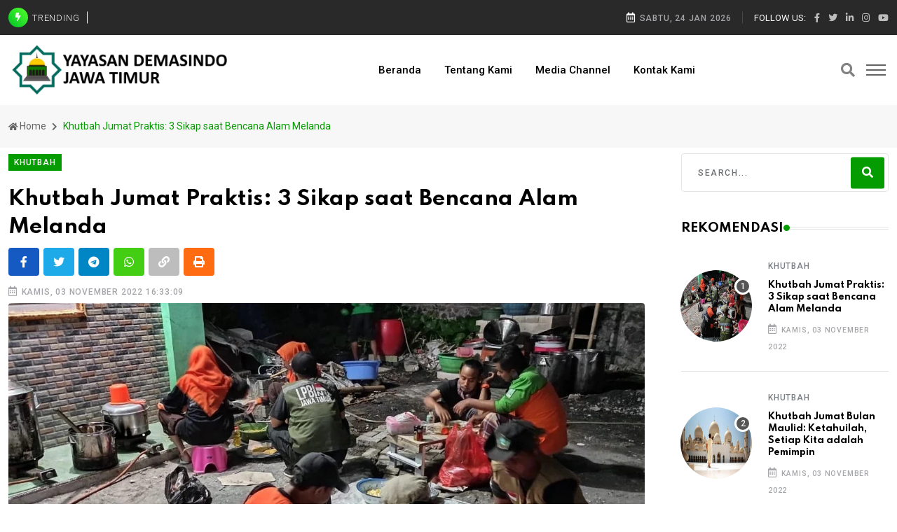

--- FILE ---
content_type: text/html; charset=UTF-8
request_url: https://www.dmijatim.or.id/index.php/news/khutbah-jumat-praktis-3-sikap-saat-bencana-alam-melanda
body_size: 11276
content:
<!DOCTYPE html>
<html lang="id">
    <head>
        <meta charset="UTF-8">
        <meta http-equiv="X-UA-Compatible" content="IE=edge">
        <meta name="viewport" content="width=device-width, initial-scale=1">
        <title>
                            Khutbah Jumat Praktis: 3 Sikap saat Bencana Alam Melanda
                    </title>
        <meta name="robots" content="index, follow" />
<meta name="googlebot" content="index, follow" />
<meta name="googlebot-news" content="index, follow" />
<meta name="language" content="id">
<meta name="geo.country" content="id" />

<meta http-equiv="content-language" content="id-ID" />
<meta name="geo.placename" content="Indonesia" />
<meta name="keywords" content=" Khutbah Jumat Praktis: 3 Sikap saat Bencana Alam Melanda " />
<meta name="description" content="&quot;Pada kesempatan khutbah Jumat kali ini semua diingatkan bahwa sebagian wilayah di Indonesia mengalami aneka bencana alam. Beberapa kawasan terendam banjir dan longsor yang tentu saja membuat kegiatan warga tersendat. Imbas dari bencana alam tersebut, beberapa fasilitas juga rusak. Termasuk hilangnya nyawa dan kerugian lain.&quot;" />

<link rel="canonical" href="https://www.dmijatim.or.id/index.php/news/khutbah-jumat-praktis-3-sikap-saat-bencana-alam-melanda" />
<meta property="og:locale" content="id_ID" />
<meta property="og:type" content="article" />
<meta property="og:title" content="Khutbah Jumat Praktis: 3 Sikap saat Bencana Alam Melanda" />
<meta property="og:description" content="&quot;Pada kesempatan khutbah Jumat kali ini semua diingatkan bahwa sebagian wilayah di Indonesia mengalami aneka bencana alam. Beberapa kawasan terendam banjir dan longsor yang tentu saja membuat kegiatan warga tersendat. Imbas dari bencana alam tersebut, beberapa fasilitas juga rusak. Termasuk hilangnya nyawa dan kerugian lain.&quot;">
<meta property="og:url" content="https://www.dmijatim.or.id/index.php/news/khutbah-jumat-praktis-3-sikap-saat-bencana-alam-melanda" />
<meta property="og:site_name" content="YAYASAN DEMASINDO JAWA TIMUR" />
<meta property="og:image" content="https://dmijatim.or.id/assets/frontends/media/news/khutbah-jumat-praktis-3-sikap-saat-bencana-alam-melanda-1667468651.jpg">
<meta property="og:image:type" content="image/jpg">
<meta property="og:image:width" content="960" />
<meta property="og:image:height" content="520" />

<meta name="twitter:card" content="summary_large_image">
<meta name="twitter:title" content="Khutbah Jumat Praktis: 3 Sikap saat Bencana Alam Melanda">
<meta name="twitter:description" content="&quot;Pada kesempatan khutbah Jumat kali ini semua diingatkan bahwa sebagian wilayah di Indonesia mengalami aneka bencana alam. Beberapa kawasan terendam banjir dan longsor yang tentu saja membuat kegiatan warga tersendat. Imbas dari bencana alam tersebut, beberapa fasilitas juga rusak. Termasuk hilangnya nyawa dan kerugian lain.&quot;">
<meta name="twitter:image" content="https://dmijatim.or.id/assets/frontends/media/news/khutbah-jumat-praktis-3-sikap-saat-bencana-alam-melanda-1667468651.jpg">

                    <link rel="shortcut icon" href="https://dmijatim.or.id/assets/frontends/media/icon/icon-1667529652.png">
            <link rel="icon" href="https://dmijatim.or.id/assets/frontends/media/icon/icon-1667529652.png" type="image/x-icon">
        
        <!-- Dependency Stylesheet -->
        <link rel="stylesheet" type="text/css" href="https://www.dmijatim.or.id/assets/frontends/css/bootstrap.min.css">
        <link rel="stylesheet" type="text/css" href="https://www.dmijatim.or.id/assets/frontends/css/all.min.css">
        <link rel="stylesheet" type="text/css" href="https://www.dmijatim.or.id/assets/frontends/css/animate.min.css">
        <link rel="stylesheet" type="text/css" href="https://www.dmijatim.or.id/assets/frontends/css/swiper.min.css">
        <link rel="stylesheet" type="text/css" href="https://www.dmijatim.or.id/assets/frontends/css/magnific-popup.css">

        <link rel="stylesheet" type="text/css" href="https://www.dmijatim.or.id/assets/frontends/css/style.css">

        <script src="https://www.dmijatim.or.id/assets/frontends/js/jquery.min.js"></script>
    </head>
    <Body>
        <!-- Start::Wrapper -->
        <div id="wrapper" class="wrapper">

            <!-- start::perloader -->
            <div class="pre-loader" id="preloader">
                <div class="loader"></div>
            </div>
            <!-- end::perloader -->

            <!-- Start main-content -->
            <div id="main_content" class="footer-fixed">
                <!-- Start::Header -->
<header class="rt-header sticky-on">
    <div id="sticky-placeholder"></div>

    <!-- start  topbar -->
    <div class="topbar topbar-style-1" id="topbar-wrap">
        <div class="container">
           <div class="row align-items-center">
                <div class="col-lg-7">
                    <div class="rt-trending rt-trending-style-1">
                        <p class="trending-title">
                            <i class="fas fa-bolt icon"></i>
                            Trending
                        </p>
                        <div class="rt-treding-slider1 swiper-container">
                            <div class="swiper-wrapper">
                                                                                                                                </div>
                        </div>
                    </div>
                </div>
                <!-- end col -->

                <div class="col-lg-5">
                    <div class="rt-topbar-right">
                        <div class="meta-wrap">
                            <span class="rt-meta">
                                <i class="far fa-calendar-alt icon"></i>
                                <span class="currentDate">
                                    DECEMBER 9, 2022
                                </span>
                            </span>
                        </div>
                        <div class="social-wrap d-none d-xl-block">
                            <ul class="rt-top-social">
                                <li class="follow">Follow Us:</li>
                                                                    <li>
                                        <a href="" target="_blank">
                                            <i class="fab fa-facebook-f"></i>
                                        </a>
                                    </li>
                                    <li>
                                        <a href="" target="_blank">
                                            <i class="fab fa-twitter"></i>
                                        </a>
                                    </li>
                                    <li>
                                        <a href="" target="_blank">
                                            <i class="fab fa-linkedin-in"></i>
                                        </a>
                                    </li>
                                    <li>
                                        <a href="https://www.instagram.com/pwdmi.jatim?igsh=MWdwYXhib29lbHE4MQ==" target="_blank">
                                            <i class="fab fa-instagram"></i>
                                        </a>
                                    </li>
                                    <li>
                                        <a href="" target="_blank">
                                            <i class="fab fa-youtube"></i>
                                        </a>
                                    </li>
                                                            </ul>
                        </div>
                    </div>
                </div>
                <!-- end col -->
            </div>
           <!-- end row -->
        </div>
        <!-- end container -->
    </div>
    <!-- end topbar -->

    <!-- Start::Header Main -->
    <div class="header-main header-main-style-1 navbar-wrap" id="navbar-wrap">
        <div class="container">
            <div class="row">
                <div class="d-flex align-items-center justify-content-between">
                    <!-- start logo here -->
                    <div class="site-branding">
                                                    <a class="dark-logo" href="https://www.dmijatim.or.id/index.php">
                                <img width="320" src="https://dmijatim.or.id/assets/frontends/media/logo/logo-1667529514.png" alt="DMI-JATIM">
                            </a>
                                            </div>
                    <!-- end logo here -->

                    <!-- start main menu -->
                    <div class="main-menu">
                        <nav class="main-menu__nav">
                                                        <ul>
                                                                                                                                                        <li class="list ">
                                                <a href="https://www.dmijatim.or.id/index.php">Beranda</a>
                                            </li>
                                                                            
                                                                                                        
                                                                                                                        <li class=" list ">
                                                <a class="" href="https://www.dmijatim.or.id/index.php/p/tentang-kami">Tentang Kami</a>
                                                                                            </li>
                                                                                                                                                
                                                                                                                        <li class=" list ">
                                                <a class="" href="https://www.dmijatim.or.id/index.php/p/media-channel">Media Channel</a>
                                                                                            </li>
                                                                                                                                                
                                                                                                                        <li class=" list ">
                                                <a class="" href="https://www.dmijatim.or.id/index.php/p/kontak-kami">Kontak Kami</a>
                                                                                            </li>
                                                                                                                                        </ul>
                                                    </nav>
                    </div>
                    <!-- end main menu -->

                    <!-- start header actions -->
                    <ul class="header-action-items">
                        <li class="item">
                            <a href="#search"><i class="fas fa-search"></i></a>
                        </li>
                        <li class="item humburger offcanvas-menu-btn menu-status-open">
                            <span></span>
                        </li>
                    </ul>
                    <!-- end header actions -->
                </div>
            </div>
        </div>
    </div>
    <!-- End::Header Main -->
</header>
<!-- End::Header -->

<!-- Start :: rt-mobile-header -->
<div class="rt-mobile-header mobile-sticky-on">
    <div id="mobile-sticky-placeholder"></div>

    <div class="mobile-top-bar" id="mobile-top-bar">
        <ul class="mobile-top-list">
            <li>
               <span class="rt-meta">
                  <i class="far fa-calendar-alt icon"></i>
                  <span class="currentDate">DECEMBER 9, 2022</span>
               </span>
            </li>
        </ul>
    </div>

    <div class="mobile-menu-bar-wrap" id="mobile-menu-bar-wrap">
        <div class="mobile-menu-bar">
            <div class="logo">
                                    <a class="dark-logo" href="index.html"><img width="320" src="https://dmijatim.or.id/assets/frontends/media/logo/logo-1667529514.png" alt="DMI-JATIM"></a>
                            </div>
            <ul class="mobile-top-list" style="font-size: x-large;">
                <li>
                    <a href="#search" style="color: #212529;"><i class="fas fa-search"></i></a>
                </li>
                <li>
                    <span class="sidebarBtn">
                        <span class="bar"></span>
                        <span class="bar"></span>
                        <span class="bar"></span>
                        <span class="bar"></span>
                     </span>
                </li>
                
            </ul>
            
        </div>
        <div class="rt-slide-nav">
            <div class="offscreen-navigation">
                <nav class="menu-main-primary-container">
                    <ul class="menu">
                                                                                                                                                            <li class="list">
                                            <a href="https://www.dmijatim.or.id/index.php">Beranda</a>
                                        </li>
                                                                    
                                                                                            
                                                                                                            <li class="list ">
                                            <a href="https://www.dmijatim.or.id/index.php/p/tentang-kami" class="">Tentang Kami</a>
                                                                                    </li>
                                                                                                                                
                                                                                                            <li class="list ">
                                            <a href="https://www.dmijatim.or.id/index.php/p/media-channel" class="">Media Channel</a>
                                                                                    </li>
                                                                                                                                
                                                                                                            <li class="list ">
                                            <a href="https://www.dmijatim.or.id/index.php/p/kontak-kami" class="">Kontak Kami</a>
                                                                                    </li>
                                                                                                                                            </ul>
                </nav>
            </div>
        </div>
    </div>
</div>
<!-- End :: rt-mobile-header -->                <main>
                        <!-- Start::inner page Banner -->
    <div class="banner inner-banner">
        <div class="container">
            <nav class="rt-breadcrumb-wrap" aria-label="breadcrumb">
                <ol class="breadcrumb">
                    <li class="breadcrumb-item">
                        <a href="https://www.dmijatim.or.id/index.php"><i class="fas fa-home"></i>Home</a>
                    </li>
                    <li class="breadcrumb-item active" aria-current="page">
                                                    Khutbah Jumat Praktis: 3 Sikap saat Bencana Alam Melanda
                                            </li>
                </ol>
            </nav>
        </div>
    </div>
    <!-- End::inner page Banner -->

            <!-- Start::Content -->
        <section class="rt-sidebar-section-layout-2 pt-2 pb-2">
            <div class="container">
                <div class="row gutter-40 sticky-coloum-wrap">
                    <div class="col-xl-9 sticky-coloum-item">
    <div class="rt-left-sidebar-sapcer-5">
        <div class="rt-main-post-single grid-meta">
            <!-- Start::post header -->
            <div class="post-header" style="margin-bottom: -25px;">
                                                            <span class="rt-cat-primary">KHUTBAH</span>
                                        <h2 class="title">
                        Khutbah Jumat Praktis: 3 Sikap saat Bencana Alam Melanda    
                    </h2>
                    <div class="share-box-area">
                        <div class="left-area">
                            <div class="social-share-box">
                                <ul class="social-share-style-1 mb--10">
                                    <li>
                                        <a class="fb" target="_blank" href="https://www.facebook.com/sharer/sharer.php?u=https://www.dmijatim.or.id/index.php/news/khutbah-jumat-praktis-3-sikap-saat-bencana-alam-melanda">
                                           <i class="social-icon fab fa-facebook-f"></i>
                                        </a>
                                    </li>
                                    <li>
                                        <a class="tw" target="_blank" href="https://twitter.com/intent/tweet?url=https://www.dmijatim.or.id/index.php/news/khutbah-jumat-praktis-3-sikap-saat-bencana-alam-melanda">
                                           <i class="social-icon fab fa-twitter"></i>
                                        </a>
                                    </li>
                                    <li>
                                        <a class="telegram" target="_blank" href="https://t.me/share/url?url=https://www.dmijatim.or.id/index.php/news/khutbah-jumat-praktis-3-sikap-saat-bencana-alam-melanda">
                                           <i class="social-icon fab fa-telegram"></i>
                                        </a>
                                    </li>
                                    <li>
                                        <a class="wh" target="_blank" href="https://api.whatsapp.com/send?text=https://www.dmijatim.or.id/index.php/news/khutbah-jumat-praktis-3-sikap-saat-bencana-alam-melanda">
                                           <i class="social-icon fab fa-whatsapp"></i>
                                        </a>
                                    </li>
                                    <li>
                                        <a class="cl" href="javascript:void(0)" onclick="shareLink();">
                                           <i class="social-icon fa fa-link"></i>
                                        </a>
                                    </li>
                                    <li>
                                        <a class="dw" href="javascript:void(0)" onclick="window.print();">
                                           <i class="social-icon fa fa-print"></i>
                                        </a>
                                    </li>
                                </ul>
                            </div>
                        </div>
                    </div>
                    <div class="post-meta">
                        <ul>
                            <li>
                                <span class="rt-meta">
                                   <i class="far fa-calendar-alt icon"></i>
                                   Kamis, 03 November 2022 16:33:09
                                </span>
                            </li>
                        </ul>
                    </div>
                            </div>
            <!-- End::post header -->

            <!-- strat post img -->
            <figure class="post-img mb-0">
                                    <img src="https://dmijatim.or.id/assets/frontends/media/news/khutbah-jumat-praktis-3-sikap-saat-bencana-alam-melanda-1667468651.jpg" alt="post-img" width="960" height="520">
                            </figure>
            <!-- end post-img -->

                            <div class="post-body pb-2">
                    <figure class="rt-blockquote-area">
                        <blockquote class="rt-blockquote">
                            <i class="fas fa-quote-left"></i>
                            <p>
                                &quot;Pada kesempatan khutbah Jumat kali ini semua diingatkan bahwa sebagian wilayah di Indonesia mengalami aneka bencana alam. Beberapa kawasan terendam banjir dan longsor yang tentu saja membuat kegiatan warga tersendat. Imbas dari bencana alam tersebut, beberapa fasilitas juga rusak. Termasuk hilangnya nyawa dan kerugian lain.&quot;
                            </p>
                        </blockquote>
                    </figure>
                </div>
            
            <!-- start psot body -->
            <div class="post-body">
                                    <div style="text-align: right;">اْلحَمْدُ للهِ اْلحَمْدُ للهِ الّذي هَدَانَا سُبُلَ السّلاَمِ، وَأَفْهَمَنَا بِشَرِيْعَةِ النَّبِيّ الكَريمِ</div><div><br></div><div style="text-align: right;"><div><div>أَمَّا بَعْدُ: فَيَايُّهَا الإِخْوَان، أوْصُيْكُمْ وَ نَفْسِيْ بِتَقْوَى اللهِ وَطَاعَتِهِ لَعَلَّكُمْ تُفْلِحُوْنْ، قَالَ اللهُ تَعَالىَ فِي اْلقُرْانِ اْلكَرِيمْ: أَعُوْذُ بِاللهِ مِنَ الَّشيْطَانِ الرَّجِيْم}، بِسْمِ اللهِ الرَّحْمَانِ الرَّحِيْمْ: يَا أَيُّهَا الَّذِينَ آَمَنُوا اتَّقُوا الله وَقُولُوا قَوْلًا سَدِيدًا، يُصْلِحْ لَكُمْ أَعْمَالَكُمْ وَيَغْفِرْ لَكُمْ ذُنُوبَكُمْ وَمَنْ يُطِعِ الله وَرَسُولَهُ فَقَدْ فَازَ فَوْزًا عَظِيمًا</div><div><br></div><div>وقال تعالى يَا اَيُّهَا الَّذِيْنَ آمَنُوْا اتَّقُوْا اللهَ حَقَّ تُقَاتِهِ وَلاَ تَمُوْتُنَّ إِلاَّ وَأَنْتُمْ مُسْلِمُوْنَ. صَدَقَ اللهُ العَظِيمْ</div><font color="#212121" face="Amiri, open sans, serif"><div style="font-size: 19px;"><br></div></font><div style="text-align: left;"><div>Jamaah Shalat Jumat yang Berbahagia</div><div style="text-align: justify;">Marilah kesempatan hadir di masjid ini kita manfaatkan untuk saling mengingatkan dalam kebaikan. Salah satunya adalah ajakan kepada diri sendiri dan jamaah untuk meningkatkan takwallah dengan menjalankan perintah dan menjauhi yang dilarang. Percayalah bahwa takwa kepada Alah SWT sebagai bekal terbaik dalam berinteraksi dengan masyarakat sekitar dan yang paing menentukan saat bertemu Allah kelak.</div><div style="text-align: justify;"><br></div><div style="text-align: justify;"><div>Hadirin Rahimakumullah&nbsp;</div><div>Dalam beberapa bulan terakhir, terjadi beberapa musibah yang melanda negeri kita. Mulai dari gempa bumi, tanah longsor, banjir dan sejenisnya. Kejadian tersebut membuat kita semua prihatin dan sedih atas musibah yang menimpa terhadap saudara-saudara kita yang menjadi korban bencana alam. Saudara-saudara kita yang meninggal akibat bencana tersebut demikian banyak, termasuk yang kehilangan harta benda hingga keluarga yang disayangi. Rumah-rumah penduduk dan fasilitas umum juga mengalami kehancuran.&nbsp;</div><div><br></div><div>Imam an-Nawawi dalam kitab Al-Adzkar halaman 108 meriwayatkan sebuah hadits, yang intinya Nabi Muhammad menganjurkan kita untuk membaca istirja’ ketika terjadi musibah, yaitu kalimat: إنّاَ لِلهِ وإنَّا إِلَيْهِ رَاجِعُونَ&nbsp; bahwa sesungguhnya kami adalah milik Allah, dan sungguh hanya kepada-Nya kami akan kembali.&nbsp;&nbsp;</div><div><br></div></div></div></div><div style="text-align: left;"><br></div></div>
                
                <div class="ad-banner-img mt--45 mb--40">
                    <a href="#">
                       <img src="https://www.dmijatim.or.id/assets/frontends/ads/ads960x150.jpg" alt="ad-banner" width="960" height="150">
                    </a>
                </div>
            </div>
            <!-- End psot body -->

            <!-- start::tags-->
            <div class="social-share-box-2 mb--40">
                <div class="row gutter-30">
                    <div class="col-xl-7 col-lg-6">
                                                <div class="conent-block">
                            <h4 class="block-tile mb--20">Popular Tags:</h4>
                            <div class="tag-list">
                                                                    <a href="https://www.dmijatim.or.id/index.php/tags/khutbah" class="tag-link">Khutbah</a>
                                                            </div>
                        </div>
                                            </div>
                    <div class="col-xl-5 col-lg-6 d-flex justify-content-start justify-content-lg-end">
                        <div class="conent-block">
                            <h4 class="block-tile mb--20">Share This Post:</h4>
                            <ul class="social-share-style-1">
                                                                <li>
                                    <a class="fb" target="_blank" href="https://www.facebook.com/sharer/sharer.php?u=https://www.dmijatim.or.id/index.php/news/khutbah-jumat-praktis-3-sikap-saat-bencana-alam-melanda">
                                       <i class="social-icon fab fa-facebook-f"></i>
                                    </a>
                                </li>
                                <li>
                                    <a class="tw" target="_blank" href="https://twitter.com/intent/tweet?url=https://www.dmijatim.or.id/index.php/news/khutbah-jumat-praktis-3-sikap-saat-bencana-alam-melanda">
                                       <i class="social-icon fab fa-twitter"></i>
                                    </a>
                                </li>
                                <li>
                                    <a class="telegram" target="_blank" href="https://t.me/share/url?url=https://www.dmijatim.or.id/index.php/news/khutbah-jumat-praktis-3-sikap-saat-bencana-alam-melanda">
                                       <i class="social-icon fab fa-telegram"></i>
                                    </a>
                                </li>
                                <li>
                                    <a class="wh" target="_blank" href="https://api.whatsapp.com/send?text=https://www.dmijatim.or.id/index.php/news/khutbah-jumat-praktis-3-sikap-saat-bencana-alam-melanda">
                                       <i class="social-icon fab fa-whatsapp"></i>
                                    </a>
                                </li>
                                <li>
                                    <a class="cl" href="javascript:void(0)" onclick="shareLink();">
                                       <i class="social-icon fa fa-link"></i>
                                    </a>
                                </li>
                                <li>
                                    <a class="dw" href="javascript:void(0)" onclick="window.print();">
                                       <i class="social-icon fa fa-print"></i>
                                    </a>
                                </li>
                                                            </ul>
                        </div>
                    </div>
                </div>
            </div>
            <!-- End::tags-->
        </div>
    </div>
</div>

<script>
    function shareLink() {
        var Url = window.location.href;
        navigator.clipboard.writeText(Url);
        alert("URL Copy to Clipboard");
    }
</script>                    <div class="col-xl-3 col-lg-8 mx-auto sticky-coloum-item">
    <div class="rt-sidebar sticky-wrap">
        <div class="sidebar-wrap mb--40">
            <div class="search-box">
    <form action="https://www.dmijatim.or.id/index.php/search/result" method="GET" class="form search-form-box">
        <div class="form-group">
           <input type="text" name="s" id="side-search" placeholder="Search..."
              class="form-control rt-search-control">
           <button type="submit" class="search-submit">
              <i class="fas fa-search"></i>
           </button>
        </div>
     </form>
 </div>        </div>
        <!-- Start::Popular News-->
<div class="sidebar-wrap mb--40">
    <h2 class="rt-section-heading style-2 mb--30">
        <span class="rt-section-text">REKOMENDASI</span>
        <span class="rt-section-dot"></span>
        <span class="rt-section-line"></span>
    </h2>
    <div class="post-list">

                                                        <div class="item">
                        <div class="rt-post post-sm style-1">
                            <div class="post-img">
                                <a href="https://www.dmijatim.or.id/index.php/news/khutbah-jumat-praktis-3-sikap-saat-bencana-alam-melanda">
                                    <img src="https://dmijatim.or.id/assets/frontends/media/news/khutbah-jumat-praktis-3-sikap-saat-bencana-alam-melanda-1667468651.jpg" alt="post" width="100" height="100">
                                </a>
                            </div>
                            <div class="ms-4 post-content">
                                                                    <a href="https://www.dmijatim.or.id/index.php/categories/khutbah" class="rt-post-cat-normal">KHUTBAH</a>
                                                                <h4 class="post-title">
                                    <a href="https://www.dmijatim.or.id/index.php/news/khutbah-jumat-praktis-3-sikap-saat-bencana-alam-melanda">
                                        Khutbah Jumat Praktis: 3 Sikap saat Bencana Alam Melanda
                                    </a>
                                </h4>
                                <span class="rt-meta" style="font-size: 0.65rem;">
                                    <i class="far fa-calendar-alt icon"></i>
                                    Kamis, 03 November 2022
                                </span>
                            </div>
                        </div>
                    </div>
                                                                <div class="item">
                        <div class="rt-post post-sm style-1">
                            <div class="post-img">
                                <a href="https://www.dmijatim.or.id/index.php/news/khutbah-jumat-bulan-maulid-ketahuilah-setiap-kita-adalah-pemimpin">
                                    <img src="https://dmijatim.or.id/assets/frontends/media/news/khutbah-jumat-bulan-maulid-ketahuilah-setiap-kita-adalah-pemimpin-1667468857.jpg" alt="post" width="100" height="100">
                                </a>
                            </div>
                            <div class="ms-4 post-content">
                                                                    <a href="https://www.dmijatim.or.id/index.php/categories/khutbah" class="rt-post-cat-normal">KHUTBAH</a>
                                                                <h4 class="post-title">
                                    <a href="https://www.dmijatim.or.id/index.php/news/khutbah-jumat-bulan-maulid-ketahuilah-setiap-kita-adalah-pemimpin">
                                        Khutbah Jumat Bulan Maulid: Ketahuilah, Setiap Kita adalah Pemimpin
                                    </a>
                                </h4>
                                <span class="rt-meta" style="font-size: 0.65rem;">
                                    <i class="far fa-calendar-alt icon"></i>
                                    Kamis, 03 November 2022
                                </span>
                            </div>
                        </div>
                    </div>
                                                                <div class="item">
                        <div class="rt-post post-sm style-1">
                            <div class="post-img">
                                <a href="https://www.dmijatim.or.id/index.php/news/khutbah-jumat-bahasa-jawa-mbangun-keluarga-sakinah">
                                    <img src="https://dmijatim.or.id/assets/frontends/media/news/khutbah-jumat-bahasa-jawa-mbangun-keluarga-sakinah-1667468765.jpg" alt="post" width="100" height="100">
                                </a>
                            </div>
                            <div class="ms-4 post-content">
                                                                    <a href="https://www.dmijatim.or.id/index.php/categories/khutbah" class="rt-post-cat-normal">KHUTBAH</a>
                                                                <h4 class="post-title">
                                    <a href="https://www.dmijatim.or.id/index.php/news/khutbah-jumat-bahasa-jawa-mbangun-keluarga-sakinah">
                                        Khutbah Jumat Bahasa Jawa: Mbangun Keluarga Sakinah
                                    </a>
                                </h4>
                                <span class="rt-meta" style="font-size: 0.65rem;">
                                    <i class="far fa-calendar-alt icon"></i>
                                    Kamis, 03 November 2022
                                </span>
                            </div>
                        </div>
                    </div>
                                                                <div class="item">
                        <div class="rt-post post-sm style-1">
                            <div class="post-img">
                                <a href="https://www.dmijatim.or.id/index.php/news/khutbah-jumat-bahasa-jawa-maos-sholawat-dumateng-kanjeng-nabi-muhammad">
                                    <img src="https://dmijatim.or.id/assets/frontends/media/news/khutbah-jumat-bahasa-jawa-maos-sholawat-dumateng-kanjeng-nabi-muhammad-1667467917.jpg" alt="post" width="100" height="100">
                                </a>
                            </div>
                            <div class="ms-4 post-content">
                                                                    <a href="https://www.dmijatim.or.id/index.php/categories/khutbah" class="rt-post-cat-normal">KHUTBAH</a>
                                                                <h4 class="post-title">
                                    <a href="https://www.dmijatim.or.id/index.php/news/khutbah-jumat-bahasa-jawa-maos-sholawat-dumateng-kanjeng-nabi-muhammad">
                                        Khutbah Jumat Bahasa Jawa: Maos Sholawat Dumateng Kanjeng Nabi Muhammad
                                    </a>
                                </h4>
                                <span class="rt-meta" style="font-size: 0.65rem;">
                                    <i class="far fa-calendar-alt icon"></i>
                                    Kamis, 03 November 2022
                                </span>
                            </div>
                        </div>
                    </div>
                                        </div>
</div>
<!-- Start::Popular News-->        <div class="sidebar-wrap mb--40">
            <div class="ad-banner-img">
                <a href="#">
                    <img src="https://www.dmijatim.or.id/assets/frontends/ads/benner1.png" alt="ad-banner" width="310" height="620">
                </a>
            </div>
        </div>
    </div>
</div>                </div>
            </div>
        </section>

        <!-- Start::Category-section -->
<section class="editor-choice-section-style-1 section-padding overflow-hidden pt-0 pb-0">
    <div class="container">
        <div class="row">
            <div class="col-12">
                <div class="titile-wrapper mb--40">
                    <h2 class="rt-section-heading mb-0 flex-grow-1 me-3">
                       <span class="rt-section-text">Berita Terkait </span>
                       <span class="rt-section-dot"></span>
                       <span class="rt-section-line"></span>
                    </h2>

                    <div class="slider-navigation style-2">
                       <i class="fas fa-chevron-left slider-btn btn-prev"></i>
                       <i class="fas fa-chevron-right slider-btn btn-next"></i>
                    </div>
                </div>
            </div>
        </div>
        <div class="swiper-container editor-choice-slider-style-1 rt-post-slider-style-4">
            <div class="swiper-wrapper">
                                                            <div class="swiper-slide">
                            <div class="slide-item">
                                <div class="rt-post-grid grid-meta">
                                    <div class="post-img">
                                        <a href="https://www.dmijatim.or.id/index.php/news/khutbah-jumat-bahasa-jawa-maos-sholawat-dumateng-kanjeng-nabi-muhammad">
                                            <img src="https://dmijatim.or.id/assets/frontends/media/news/khutbah-jumat-bahasa-jawa-maos-sholawat-dumateng-kanjeng-nabi-muhammad-1667467917.jpg" alt="post" width="551" height="431">
                                        </a>
                                    </div>
                                    <div class="post-content">
                                                                                    <a href="https://www.dmijatim.or.id/index.php/categories/khutbah" class="rt-post-cat-normal">KHUTBAH</a>
                                                                                <h4 class="post-title">
                                            <a href="https://www.dmijatim.or.id/index.php/news/khutbah-jumat-bahasa-jawa-maos-sholawat-dumateng-kanjeng-nabi-muhammad">
                                                Khutbah Jumat Bahasa Jawa: Maos Sholawat Dumateng Kanjeng Nabi Muhammad
                                            </a>
                                        </h4>
                                        <div class="post-meta">
                                            <ul>
                                                <li>
                                                    <span class="rt-meta">
                                                        <i class="far fa-calendar-alt icon"></i>
                                                        Kamis, 03 November 2022
                                                    </span>
                                                </li>
                                            </ul>
                                        </div>
                                    </div>
                                </div>
                            </div>
                        </div>
                                            <div class="swiper-slide">
                            <div class="slide-item">
                                <div class="rt-post-grid grid-meta">
                                    <div class="post-img">
                                        <a href="https://www.dmijatim.or.id/index.php/news/khutbah-jumat-praktis-3-sikap-saat-bencana-alam-melanda">
                                            <img src="https://dmijatim.or.id/assets/frontends/media/news/khutbah-jumat-praktis-3-sikap-saat-bencana-alam-melanda-1667468651.jpg" alt="post" width="551" height="431">
                                        </a>
                                    </div>
                                    <div class="post-content">
                                                                                    <a href="https://www.dmijatim.or.id/index.php/categories/khutbah" class="rt-post-cat-normal">KHUTBAH</a>
                                                                                <h4 class="post-title">
                                            <a href="https://www.dmijatim.or.id/index.php/news/khutbah-jumat-praktis-3-sikap-saat-bencana-alam-melanda">
                                                Khutbah Jumat Praktis: 3 Sikap saat Bencana Alam Melanda
                                            </a>
                                        </h4>
                                        <div class="post-meta">
                                            <ul>
                                                <li>
                                                    <span class="rt-meta">
                                                        <i class="far fa-calendar-alt icon"></i>
                                                        Kamis, 03 November 2022
                                                    </span>
                                                </li>
                                            </ul>
                                        </div>
                                    </div>
                                </div>
                            </div>
                        </div>
                                            <div class="swiper-slide">
                            <div class="slide-item">
                                <div class="rt-post-grid grid-meta">
                                    <div class="post-img">
                                        <a href="https://www.dmijatim.or.id/index.php/news/khutbah-jumat-bahasa-jawa-mbangun-keluarga-sakinah">
                                            <img src="https://dmijatim.or.id/assets/frontends/media/news/khutbah-jumat-bahasa-jawa-mbangun-keluarga-sakinah-1667468765.jpg" alt="post" width="551" height="431">
                                        </a>
                                    </div>
                                    <div class="post-content">
                                                                                    <a href="https://www.dmijatim.or.id/index.php/categories/khutbah" class="rt-post-cat-normal">KHUTBAH</a>
                                                                                <h4 class="post-title">
                                            <a href="https://www.dmijatim.or.id/index.php/news/khutbah-jumat-bahasa-jawa-mbangun-keluarga-sakinah">
                                                Khutbah Jumat Bahasa Jawa: Mbangun Keluarga Sakinah
                                            </a>
                                        </h4>
                                        <div class="post-meta">
                                            <ul>
                                                <li>
                                                    <span class="rt-meta">
                                                        <i class="far fa-calendar-alt icon"></i>
                                                        Kamis, 03 November 2022
                                                    </span>
                                                </li>
                                            </ul>
                                        </div>
                                    </div>
                                </div>
                            </div>
                        </div>
                                            <div class="swiper-slide">
                            <div class="slide-item">
                                <div class="rt-post-grid grid-meta">
                                    <div class="post-img">
                                        <a href="https://www.dmijatim.or.id/index.php/news/khutbah-jumat-bulan-maulid-ketahuilah-setiap-kita-adalah-pemimpin">
                                            <img src="https://dmijatim.or.id/assets/frontends/media/news/khutbah-jumat-bulan-maulid-ketahuilah-setiap-kita-adalah-pemimpin-1667468857.jpg" alt="post" width="551" height="431">
                                        </a>
                                    </div>
                                    <div class="post-content">
                                                                                    <a href="https://www.dmijatim.or.id/index.php/categories/khutbah" class="rt-post-cat-normal">KHUTBAH</a>
                                                                                <h4 class="post-title">
                                            <a href="https://www.dmijatim.or.id/index.php/news/khutbah-jumat-bulan-maulid-ketahuilah-setiap-kita-adalah-pemimpin">
                                                Khutbah Jumat Bulan Maulid: Ketahuilah, Setiap Kita adalah Pemimpin
                                            </a>
                                        </h4>
                                        <div class="post-meta">
                                            <ul>
                                                <li>
                                                    <span class="rt-meta">
                                                        <i class="far fa-calendar-alt icon"></i>
                                                        Kamis, 03 November 2022
                                                    </span>
                                                </li>
                                            </ul>
                                        </div>
                                    </div>
                                </div>
                            </div>
                        </div>
                                                </div>
        </div>
    </div>
</section>
<!-- End::Category-section -->        <!-- End::Content -->
                    </main>
                <footer class="footer footer-style-3" data-bg-image="https://www.dmijatim.or.id/assets/frontends/inter-4.jpg">
    <div class="footer-top footer-style-1">
        <div class="container">
            <div class="row gutter-30">
                <div class="col-xl-3 col-md-6 wow fadeInUp" data-wow-delay="200ms" data-wow-duration="800ms">
                    <div class="footer-widget">
                        <div class="logo footer-logo mb-0">
                            <a class="dark-logo" href="https://www.dmijatim.or.id/index.php">
                                <img width="250" src="https://www.dmijatim.or.id/assets/frontends/logo-white.png" alt="DMI-JATIM">
                            </a>
                        </div>
                        <p class="pt-2">
                                                        Islamic Centre Building, JL Dukuh Kupang, 122-124, Dukuh Pakis, Surabaya, 60225 - Jawa Timur | Indonesia
                                                    </p>
                        <p></p>
                        <ul class="footer-social gutter-15">
                                                            <li class="social-item">
                                    <a href="" class="social-link fb" target="_blank">
                                    <i class="fab fa-facebook-f"></i>
                                    </a>
                                </li>
                                <li class="social-item">
                                    <a href="" class="social-link tw" target="_blank">
                                    <i class="fab fa-twitter"></i>
                                    </a>
                                </li>
                                <li class="social-item">
                                    <a href="" class="social-link tw" target="_blank">
                                    <i class="fab fa-linkedin"></i>
                                    </a>
                                </li>
                                <li class="social-item">
                                    <a href="https://www.instagram.com/pwdmi.jatim?igsh=MWdwYXhib29lbHE4MQ==" class="social-link tw" target="_blank">
                                    <i class="fab fa-instagram"></i>
                                    </a>
                                </li>
                                <li class="social-item">
                                    <a href="" class="social-link tw" target="_blank">
                                    <i class="fab fa-youtube"></i>
                                    </a>
                                </li>
                                                    </ul>
                    </div>
                </div>

                <div class="col-xl-3 col-md-6 wow fadeInUp" data-wow-delay="200ms" data-wow-duration="800ms">
                </div>

                <div class="col-xl-3 col-md-6 wow fadeInUp" data-wow-delay="400ms" data-wow-duration="800ms">
                    <div class="footer-widget">
                        <h3 class="footer-widget-title">Yayasan DEMASINDO JATIM</h3>
                        <!--  Start::footer link about us -->
                        <ul class="widget-list cat-list">
                            <li class="widget-list-item">
                                <a href="https://www.dmijatim.or.id/index.php/p/tentang-kami" class="widget-list-link">
                                   Sejarah
                                </a>
                            </li>
                            <li class="widget-list-item">
                                <a href="#" class="widget-list-link">
                                   Organisasi
                                </a>
                            </li>

                        </ul>
                        <!--  End::footer link about us  -->
                    </div>
                </div>

                <div class="col-xl-3 col-md-6 wow fadeInUp d-flex justify-content-xl-center justify-content-start" data-wow-delay="400ms" data-wow-duration="800ms">
                    <div class="footer-widget">
                        <h3 class="footer-widget-title">Informasi</h3>
                        <ul class="widget-list cat-list">
                            <li class="widget-list-item">
                                <a href="#" class="widget-list-link">
                                   Redaksi
                                </a>
                            </li>
                            <li class="widget-list-item">
                                <a href="https://www.dmijatim.or.id/index.php/p/kontak-kami" class="widget-list-link">
                                   Kontak Kami
                                </a>
                            </li>
                            <li class="widget-list-item">
                                <a href="#" class="widget-list-link">
                                   Visi Misi
                                </a>
                            </li>
                            <li class="widget-list-item">
                                <a href="#" class="widget-list-link">
                                    Pedoman Media Siber
                                </a>
                            </li>
                            <li class="widget-list-item">
                                <a href="#" class="widget-list-link">
                                    Privacy Policy
                                </a>
                            </li>
                            <li class="widget-list-item">
                                <a href="#" class="widget-list-link">
                                    Disclaimer
                                </a>
                            </li>
                        </ul>
                    </div>
                </div>
            </div>
        </div>
    </div>
    <div class="footer-bottom">
        <div class="container">
                        <div class="footer-bottom-area d-flex align-items-center justify-content-center">
                <p class="copyright-text mb-0 wow fadeInUp" data-wow-delay="200ms" data-wow-duration="800ms">
                    <a href="https://dmijatim.or.id" rel="nofollow">Copyright © 2022 Yayasan DEMASINDO Jawa Timur | All Rights Reserved</a>
                </p>
            </div>
                    </div>
    </div>
</footer>                <div class="offcanvas-menu-wrap" id="offcanvas-wrap" data-position="left">
    <div class="offcanvas-content">
        <div class="offcanvas-header">
            <div class="offcanvas-logo">
               <div class="site-branding">
                                    <a class="dark-logo" href="https://www.dmijatim.or.id/index.php"><img width="220" src="https://dmijatim.or.id/assets/frontends/media/logo/logo-1667529514.png" alt="DMI-JATIM"></a>
                               </div>
            </div>
            <div class="close-btn offcanvas-close">
               <a href="javascript:void(0)">
                  <i class="fas fa-times"></i>
               </a>
            </div>
        </div>
        <div class="offcanvas-widget">
            <h3 class="offcanvas-widget-title">Sejarah</h3>
            <p>
                Dewan Masjid Indonesia bermula dari pertemuan tokoh-tokoh Islam yang dihadiri oleh Bapak H. Rus'an dari Dirjen Bimas Islam dan Wakil Ketua Jakarta Pusat Bapak H. Edi Djajang Djaatmadja membentuk panitia untuk mendirikan Dewan Kemakmuran Masjid Seluruh Indonesia (DKMSI).
            </p>
            <p>
                Pada tanggal 16 Juni 1970 disusunlah formatur yang diketuai oleh KH. MS. Rahardjo Dikromo yang beranggotakan H. Sudirman, KH. MS. Rahardjo Dikromo, KH. Hasan Basri, KH. Muchtar Sanusi, KH. Hasyim Adnan, BA dan KH. Ichsan.
            </p>
        </div>
        <div class="offcanvas-widget footer-widget">
                        <h3 class="offcanvas-widget-title">Contact Info</h3>
            <ul class="contact-info-list widget-list">
                <li class="widget-list-item">
                    <i class="fas fa-map-marker-alt list-icon"></i>
                     Islamic Centre Building, JL Dukuh Kupang, 122-124, Dukuh Pakis, Surabaya, 60225 - Jawa Timur | Indonesia
                </li>
                <li class="widget-list-item">
                    <i class="fas fa-phone-alt list-icon"></i>
                    <a href="tel:(031) 5680305" class="widget-list-link">
                        (031) 5680305
                    </a>
                </li>
                <li class="widget-list-item">
                    <i class="fas fa-envelope list-icon"></i>
                    <a href="mailto:info@dmijatim.or.id" class="widget-list-link">
                        info@dmijatim.or.id
                    </a>
                </li>
            </ul>
                    </div>
    </div>
</div>            </div>
        </div>
        <!-- End::wrapper -->

        <!-- Start Search  -->
        <div id="search" class="template-search">
    <button type="button" class="close">×</button>
    <form class="search-form" action="https://www.dmijatim.or.id/index.php/search/result" method="GET">
        <input type="search" id="search" name="s" placeholder="Search Here..." />
        <button type="submit" class="search-btn btn-ghost style-1">
            <i class="flaticon-search"></i>
        </button>
    </form>
</div>        <!-- End Search -->

        <!-- start back to top -->
        <a href="javascript:void(0)" id="back-to-top">
            <i class="fas fa-angle-double-up"></i>
        </a>
        <!-- End back to top -->
        
        <script src="https://www.dmijatim.or.id/assets/frontends/js/popper.min.js"></script>
        <script src="https://www.dmijatim.or.id/assets/frontends/js/bootstrap.min.js"></script>
        <script src="https://www.dmijatim.or.id/assets/frontends/js/appear.min.js"></script>
        <script src="https://www.dmijatim.or.id/assets/frontends/js/swiper.min.js"></script>
        <script src="https://www.dmijatim.or.id/assets/frontends/js/masonry.min.js"></script>
        <script src="https://www.dmijatim.or.id/assets/frontends/js/magnific-popup.min.js"></script>
        <script src="https://www.dmijatim.or.id/assets/frontends/js/resize-sensor.min.js"></script>
        <script src="https://www.dmijatim.or.id/assets/frontends/js/theia-sticky-sidebar.min.js"></script>
        <script src="https://www.dmijatim.or.id/assets/frontends/js/validator.min.js"></script>
        <script src="https://www.dmijatim.or.id/assets/frontends/js/tween-max.js"></script>
        <script src="https://www.dmijatim.or.id/assets/frontends/js/wow.min.js"></script>

        <script src="https://www.dmijatim.or.id/assets/frontends/js/app.js"></script>
        <script type="text/javascript">
	function initialize(func)
		{
		    if (window.addEventListener)
		        window.addEventListener('load', func, false);
		    else if (window.attachEvent)
		        window.attachEvent('onload', func);
		}		

		function updateOnlineVisitorsCounter()
		{

			$.getJSON("https://www.dmijatim.or.id/index.php/api/geodata")
		   		.done(function(data){
		   			var dataIP = data;
					var IP = dataIP.geoplugin_request;
					var Country = dataIP.geoplugin_countryName;
					var Region = dataIP.geoplugin_regionName;
					var city = dataIP.geoplugin_city;
					var TimeZone = dataIP.geoplugin_timezone;
					var page_title = window.document.title;
		    		var page_url = window.location.href;

					// time curent
					var tzoffset = (new Date()).getTimezoneOffset() * 60000;
					var localISOTime = (new Date(Date.now() - tzoffset)).toISOString().slice(0, -1);
					var curentTime = localISOTime.replace(/T/, ' ').replace(/\..+/, '');
					

					$.post({
						url:  'https://www.dmijatim.or.id/index.php/api/logvisitor',
						data: {
							'_token': '3giIpE9lMD6JylaP9Of84XBEKJjZxjyTNGG27rAt',
							'session_id':'3giIpE9lMD6JylaP9Of84XBEKJjZxjyTNGG27rAt',
							'ipaddress':IP,
							'country':Country,
							'region':Region,
							'city':city,
							'timezone':TimeZone,
							'title':page_title,
							'url':page_url,
                            'type':page_url,
							'last_activity': curentTime,
						},
						dataType: 'json',
						success: function (data) {
						    console.log("Success.");
						}
					});
	   		})
	   		.fail(function() {
		    	console.log( "error" );
			});
		}

	initialize(function ()
	{
	    updateOnlineVisitorsCounter();
	});
</script>    </Body>
</html>

--- FILE ---
content_type: application/x-javascript
request_url: https://www.dmijatim.or.id/assets/frontends/js/app.js
body_size: 4358
content:
(function ($) {
    "use strict";
  
    /*------------------------------------
    // Header
    ------------------------------------*/
    // Fixed header
    $(window).on("scroll", function () {
        if ($("header").hasClass("sticky-on")) {
            const stickyPlaceHolder = $("#sticky-placeholder"),
            menu = $("#navbar-wrap"),
            menuH = menu.outerHeight(),
            topbarH = $("#topbar-wrap").outerHeight() || 0,
            targrtScroll = topbarH,
            header = $("header");
            if ($(window).scrollTop() > targrtScroll) {
                header.addClass("sticky");
                stickyPlaceHolder.height(menuH);
            } else {
                header.removeClass("sticky");
                stickyPlaceHolder.height(0);
            }
        }
    });


    // Fixed header mobile
    $(window).on("scroll", function () {
        if ($(".rt-mobile-header").hasClass("mobile-sticky-on")) {
            const stickyPlaceHolder = $("#mobile-sticky-placeholder"),
            menu = $("#mobile-menu-bar-wrap"),
            menuH = menu.outerHeight(),
            topbarH = $("#mobile-top-bar").outerHeight() || 0,
            targrtScroll = topbarH,
            header = $(".rt-mobile-header");
            if ($(window).scrollTop() > targrtScroll) {
                header.addClass("mobile-sticky");
                stickyPlaceHolder.height(menuH);
            } else {
                header.removeClass("mobile-sticky");
                stickyPlaceHolder.height(0);
            }
        }
    });
  

    // humburger
    $(".humburger").on("click", function () {
        $(".humburger").toggleClass("active");
    });


  
    /*-------------------------------------
    //  Mobile Menu Toggle
    -------------------------------------*/
    $(".sidebarBtn").on("click", function (e) {
        e.preventDefault();
        if ($(".rt-slide-nav").is(":visible")) {
            $(".rt-slide-nav").slideUp();
            $("body").removeClass("slidemenuon");
        } else {
            $(".rt-slide-nav").slideDown();
            $("body").addClass("slidemenuon");
        }
    });
  
    /*-------------------------------------
    // Mobile Menu Dropdown
    -------------------------------------*/
    const rtMobileMenu = $(".offscreen-navigation .menu");
  
    if (rtMobileMenu.length) {
      rtMobileMenu.children("li").addClass("menu-item-parent");
      rtMobileMenu.find(".menu-item-has-children > a").on("click", function (e) {
        e.preventDefault();
        $(this).toggleClass("opened");
        const n = $(this).next(".sub-menu"),
        s = $(this).closest(".menu-item-parent").find(".sub-menu");
        rtMobileMenu
          .find(".sub-menu")
          .not(s)
          .slideUp(250)
          .prev("a")
          .removeClass("opened"),
          n.slideToggle(250);
      });
      rtMobileMenu
        .find(".menu-item:not(.menu-item-has-children) > a")
        .on("click", function (e) {
          $(".rt-slide-nav").slideUp();
          $("body").removeClass("slidemenuon");
        });
    }
  
    /*-------------------------------------
    // Trending slider
    ------------------------------------*/
    const rtTrendingSlider1 = new Swiper(".rt-treding-slider1", {
      slidesPerView: 1,
      loop: true,
      slideToClickedSlide: true,
      direction: "vertical",
      autoplay: {
        delay: 4000,
      },
      speed: 800,
    });
  
    /*-------------------------------------
    // banner-slider-thumbnail-style-2
    ------------------------------------*/
  
    const bannerSliderThumbnailStyle2 = new Swiper(
      ".banner-slider-thumbnail-style-2",
      {
        slidesPerView: 3,
        slideToClickedSlide: true,
        spaceBetween: 20,
        loop: true,
        speed: 1000,
        direction: "horizontal",
        mousewheel: true,
  
        breakpoints: {
          0: {
            slidesPerView: 1,
          },
          576: {
            slidesPerView: 1,
          },
          768: {
            slidesPerView: 2,
          },
          992: {
            slidesPerView: 2,
            direction: "vertical",
            pagination: {
              el: ".swiper-pagination",
              type: "progressbar",
            },
            // centeredSlides: true,
          },
          1200: {
            slidesPerView: 3,
            direction: "vertical",
            pagination: {
              el: ".swiper-pagination",
              type: "progressbar",
            },
          },
        },
      }
    );
    const bannerSliderStyle2 = new Swiper(".banner-slider-style-2", {
      loop: true,
      speed: 1000,
      thumbs: {
        swiper: bannerSliderThumbnailStyle2,
      },
    });
  
    /*-------------------------------------
    // banner-slider-thumbnail-style-2
    ------------------------------------*/
  
    var bannerSliderThumbnailStyle3 = new Swiper(
      ".banner-slider-thumbnail-style-3",
      {
        slidesPerView: 3,
        spaceBetween: 20,
        loop: true,
        speed: 1000,
  
        breakpoints: {
          0: {
            slidesPerView: 1,
          },
          576: {
            slidesPerView: 1,
          },
          768: {
            slidesPerView: 2,
          },
          1025: {
            slidesPerView: 2,
          },
          1400: {
            slidesPerView: 3,
            centeredSlides: true,
          },
        },
      }
    );
    var bannerSliderStyle3 = new Swiper(".banner-slider-style-3", {
      loop: true,
      speed: 1000,
      thumbs: {
        swiper: bannerSliderThumbnailStyle3,
      },
      navigation: {
        nextEl: ".btn-next-thumb",
        prevEl: ".btn-prev-thumb",
      },
      effect: 'fade',
      autoplay: {
        delay: 6000
      }
    });
  
  
    /*-------------------------------------
    // video Thumbnail slider
    ------------------------------------*/
  
    const videoSliderThumbnailStyle1 = new Swiper(
      ".video-slider-thumbnail-style-1",
      {
        loop: true,
        spaceBetween: 10,
        slidesPerView: 4,
        watchSlidesVisibility: true,
        watchSlidesProgress: true,
        speed: 800,
        pagination: {
          el: ".swiper-pagination",
          type: "progressbar",
        },
        breakpoints: {
          0: {
            slidesPerView: 1,
          },
          576: {
            slidesPerView: 1,
          },
          768: {
            slidesPerView: 2,
          },
          992: {
            slidesPerView: 2,
          },
          1200: {
            slidesPerView: 3,
          },
          1400: {
            slidesPerView: 4,
          },
        },
      }
    );
    const videoSliderStyle1 = new Swiper(".video-slider-style-1", {
      loop: true,
      speed: 800,
      thumbs: {
        swiper: videoSliderThumbnailStyle1,
      },
    });
  
    /*---------------------------------------
    //	rt-post-slider-style-1
    ---------------------------------------*/
    const rtPostSliderStyle1 = new Swiper(".rt-post-slider-style-1", {
      slidesPerView: 4,
      loop: true,
      spaceBetween: 24,
      slideToClickedSlide: true,
      autoplay: {
        delay: 5000,
      },
      navigation: {
        nextEl: ".btn-next",
        prevEl: ".btn-prev",
      },
      speed: 800,
      breakpoints: {
        0: {
          slidesPerView: 1,
        },
        576: {
          slidesPerView: 2,
        },
        768: {
          slidesPerView: 2,
        },
        992: {
          slidesPerView: 3,
        },
        1200: {
          slidesPerView: 4,
        },
      },
    });
  
    /*--------------------------------------
    //rt-post-slider-style-2
   -----------------------------------------*/
    const rtPostSliderStyle2 = new Swiper(".rt-post-slider-style-2", {
      slidesPerView: 3,
      spaceBetween: 24,
      slidesPerColumn: 3,
      slidesPerColumnFill: "row",
      loop: true,
      slideToClickedSlide: true,
      autoplay: {
        delay: 4000,
      },
      navigation: {
        nextEl: ".btn-next",
        prevEl: ".btn-prev",
      },
      speed: 800,
      breakpoints: {
        0: {
          slidesPerView: 1,
          slidesPerColumn: 2,
          slidesPerColumnFill: "row",
        },
        576: {
          slidesPerView: 1,
          slidesPerColumn: 2,
          slidesPerColumnFill: "row",
        },
        768: {
          slidesPerView: 2,
          slidesPerColumn: 2,
          slidesPerColumnFill: "row",
        },
        992: {
          slidesPerView: 2,
          slidesPerColumn: 2,
          slidesPerColumnFill: "row",
        },
        1200: {
          slidesPerView: 3,
          slidesPerColumn: 3,
          slidesPerColumnFill: "row",
        },
      },
    });
  
    /*---------------------------------------
    // rt-post-slider-style-3
    ----------------------------------------*/
    const rtPostSliderStyle3 = new Swiper(".rt-post-slider-style-3", {
      slidesPerView: 4,
      spaceBetween: 24,
      loop: true,
      slideToClickedSlide: true,
      autoplay: {
        delay: 4000,
      },
      navigation: {
        nextEl: ".btn-next",
        prevEl: ".btn-prev",
      },
      speed: 800,
      breakpoints: {
        0: {
          slidesPerView: 1,
        },
        576: {
          slidesPerView: 1,
        },
        768: {
          slidesPerView: 2,
        },
        992: {
          slidesPerView: 3,
        },
        1200: {
          slidesPerView: 4,
        },
      },
    });
  
    /*---------------------------------------
    // rt-post-slider-style-4
    ----------------------------------------*/
    const rtPostSliderStyle4 = new Swiper(".rt-post-slider-style-4", {
      slidesPerView: 5,
      spaceBetween: 24,
      loop: true,
      slideToClickedSlide: true,
      autoplay: {
        delay: 4000,
      },
      navigation: {
        nextEl: ".btn-next",
        prevEl: ".btn-prev",
      },
      speed: 800,
      breakpoints: {
        0: {
          slidesPerView: 1,
        },
        576: {
          slidesPerView: 2,
        },
        768: {
          slidesPerView: 2,
        },
        992: {
          slidesPerView: 3,
        },
        1200: {
          slidesPerView: 4,
        },
        1600: {
          slidesPerView: 5,
        },
      },
    });
  
    /*---------------------------------------
    // rt-post-slider-style-5
    ----------------------------------------*/
    const rtPostSliderStyle5 = new Swiper(".rt-post-slider-style-5", {
      slidesPerView: 3,
      spaceBetween: 24,
      loop: true,
      slideToClickedSlide: true,
      autoplay: {
        delay: 4000,
      },
      navigation: {
        nextEl: ".btn-next",
        prevEl: ".btn-prev",
      },
      speed: 800,
      breakpoints: {
        0: {
          slidesPerView: 1,
        },
        576: {
          slidesPerView: 2,
        },
        768: {
          slidesPerView: 2,
        },
        992: {
          slidesPerView: 3,
        },
      },
    });
  
    /*---------------------------------------
    // rt-post-slider-style-6
    -----------------------------------------*/
    const rtPostSliderStyle6 = new Swiper(".rt-post-slider-style-6", {
      slidesPerView: 4,
      loop: true,
      spaceBetween: 0,
      slideToClickedSlide: true,
      autoplay: {
        delay: 5000,
      },
      speed: 800,
      breakpoints: {
        0: {
          slidesPerView: 1,
        },
        576: {
          slidesPerView: 1,
        },
        768: {
          slidesPerView: 2,
        },
        992: {
          slidesPerView: 3,
        },
        1200: {
          slidesPerView: 3,
        },
        1400: {
          slidesPerView: 3,
        },
        1600: {
          slidesPerView: 4,
        },
      },
    });
  
    /*--------------------------------------
    //	rt-post-slider-style-7
    --------------------------------------*/
    const rtPostSliderStyle7 = new Swiper(".rt-post-slider-style-7", {
      slidesPerView: 1,
      loop: true,
      slideToClickedSlide: true,
      autoplay: {
        delay: 5000,
      },
      speed: 800,
      pagination: {
        el: ".swiper-pagination",
        clickable: true,
      },
    });
  
    /*-----------------------------------
    // counter up
    ----------------------------------*/
    let counter = true;
    $(".counter-appear").appear();
    $(".counter-appear").on("appear", function () {
      if (counter) {
        // with skill bar
        $(".skill-per").each(function () {
          const $this = $(this);
          const per = $this.attr("data-per");
          $this.css("width", per + "%");
          $({ animatedValue: 0 }).animate(
            { animatedValue: per },
            {
              duration: 1000,
              step: function () {
                $this.attr("data-per", Math.floor(this.animatedValue) + "%");
              },
              complete: function () {
                $this.attr("data-per", Math.floor(this.animatedValue) + "%");
              },
            }
          );
        });
        counter = false;
      }
    });
  
    /*-------------------------------------
    //Contact Form initiating
    -------------------------------------*/
    const contactForm = $(".rt-contact-form");
    if (contactForm.length) {
      contactForm.each(function () {
        const innerContactForm = $(this);
        innerContactForm.validator().on("submit", function (e) {
          const $this = $(this),
            $target = innerContactForm.find(".form-response");
          if (e.isDefaultPrevented()) {
            $target.html(
              "<div class='alert alert-danger'><p>Please select all required field.</p></div>"
            );
          } else {
            $.ajax({
              url: "php/mailer.php",
              type: "POST",
              data: innerContactForm.serialize(),
              beforeSend: function () {
                $target.html(
                  "<div class='alert alert-info'><p>Loading ...</p></div>"
                );
              },
              success: function (response) {
                if (response === "success") {
                  $this[0].reset();
                  $target.html(
                    "<div class='alert alert-success'><p>Message has been sent successfully.</p></div>"
                  );
                } else {
                  res = JSON.parse(response);
                  if (res.message.length) {
                    const messages = null;
                    res.message.forEach(function (message) {
                      messages += "<p>" + message + "</p>";
                    });
                    $target.html(
                      "<div class='alert alert-success'><p>" +
                      messages +
                      "</p></div>"
                    );
                  }
                }
              },
              error: function () {
                $target.html(
                  "<div class='alert alert-success'><p>Error !!!</p></div>"
                );
              },
            });
            return false;
          }
        });
      });
    }
  
    /*-------------------------------------
       Input Quantity Up & Down activation code
       -------------------------------------*/
    $("#quantity-holder,#quantity-holder2")
      .on("click", ".quantity-plus", function () {
        const $holder = $(this).parents(".quantity-holder");
        const $target = $holder.find("input.quantity-input");
        let $quantity = parseInt($target.val(), 10) | 0;
        if ($.isNumeric($quantity)) {
          $quantity = $quantity + 1;
          $target.val($quantity);
        } else {
          $target.val($quantity);
        }
      })
      .on("click", ".quantity-minus", function () {
        const $holder = $(this).parents(".quantity-holder");
        const $target = $holder.find("input.quantity-input");
        let $quantity = parseInt($target.val(), 10) | 0;
        if ($.isNumeric($quantity) && $quantity >= 2) {
          $quantity = $quantity - 1;
          $target.val($quantity);
        } else {
          $target.val(1);
        }
      });
  
    /*================================== start Utilities ========================================*/
  
    window.onload = function () {
      // Dark
      const toggleSwitch = document.querySelector(
        '.theme-switch-box__input'
      );
      const currentTheme = localStorage.getItem("theme");
      if (currentTheme) {
        document.documentElement.setAttribute("data-theme", currentTheme);
        if (currentTheme === "dark") {
          toggleSwitch.checked = true;
        }
      }
      function switchTheme(e) {
        if (e.target.checked) {
          document.documentElement.setAttribute("data-theme", "dark");
          localStorage.setItem("theme", "dark");
        } else {
          document.documentElement.setAttribute("data-theme", "light");
          localStorage.setItem("theme", "light");
        }
      }
      if (toggleSwitch) {
        toggleSwitch.addEventListener("change", switchTheme, false);
      }
    };
  
    /*----------------------------------
    //TweenMax Mouse Effect
    -----------------------------------*/
    $(".motion-effects-wrap").mousemove(function (e) {
      parallaxIt(e, ".motion-effects1", -100);
      parallaxIt(e, ".motion-effects2", -200);
      parallaxIt(e, ".motion-effects3", 100);
      parallaxIt(e, ".motion-effects4", 200);
      parallaxIt(e, ".motion-effects5", -50);
      parallaxIt(e, ".motion-effects6", 50);
    });
    function parallaxIt(e, target_class, movement) {
      const $wrap = $(e.target).parents(".motion-effects-wrap");
      if (!$wrap.length) return;
      const $target = $wrap.find(target_class);
      const relX = e.pageX - $wrap.offset().left;
      const relY = e.pageY - $wrap.offset().top;
      TweenMax.to($target, 1, {
        x: ((relX - $wrap.width() / 2) / $wrap.width()) * movement,
        y: ((relY - $wrap.height() / 2) / $wrap.height()) * movement,
      });
    }
  
    /*-------------------------------------
      Theia Side Bar
      -------------------------------------*/
    if (typeof $.fn.theiaStickySidebar !== "undefined") {
      $(".sticky-coloum-wrap .sticky-coloum-item").theiaStickySidebar({
        additionalMarginTop: 130,
      });
    }
    /*-------------------------------------
    // Read more button
    ------------------------------------*/
    $(".rt-read-more").hover(
      function () {
        $(this).removeClass("rt-button-animation-out");
      },
      function () {
        $(this).addClass("rt-button-animation-out");
      }
    );
  
    /*------------------------------
     // Tooltip
     ------------------------------*/
    $(function () {
      $('[data-bs-toggle="tooltip"]').tooltip({
        offset: [0, 5],
      });
    });
  
    /*------------------------------------
    //  Offcanvas Menu activation code
    -----------------------------------*/
    $("#wrapper").on("click", ".offcanvas-menu-btn", function (e) {
      e.preventDefault();
      const $this = $(this),
        wrapper = $(this).parents("body").find(">#wrapper"),
        wrapMask = $("<div />").addClass("offcanvas-mask"),
        offCancas = $("#offcanvas-wrap"),
        position = offCancas.data("position") || "left";
  
      if ($this.hasClass("menu-status-open")) {
        wrapper.addClass("open").append(wrapMask);
        $this.removeClass("menu-status-open").addClass("menu-status-close");
        offCancas.css({
          transform: "translateX(0)",
        });
      } else {
        removeOffcanvas();
      }
  
      function removeOffcanvas() {
        wrapper.removeClass("open").find("> .offcanvas-mask").remove();
        $this.removeClass("menu-status-close").addClass("menu-status-open");
        if (position === "left") {
          offCancas.css({
            transform: "translateX(-105%)",
          });
        } else {
          offCancas.css({
            transform: "translateX(105%)",
          });
        }
      }
      $(".offcanvas-mask, .offcanvas-close").on("click", function () {
        removeOffcanvas();
      });
  
      return false;
    });
  
    /*-------------------------------------
    //	Offcanvas cart  activation code
    -------------------------------------*/
    $("#wrapper").on("click", ".cart-menu-btn", function (e) {
      e.preventDefault();
      const $this = $(this),
        wrapper = $(this).parents("body").find(">#wrapper"),
        wrapMask = $("<div />").addClass("offcanvas-mask"),
        offCancas = $("#cart-wrap"),
        position = offCancas.data("position") || "left";
  
      if ($this.hasClass("menu-open-btn")) {
        wrapper.addClass("open-cart").append(wrapMask);
        offCancas.css({
          transform: "translateX(0)",
        });
      } else {
        removeOffcanvas();
      }
  
      function removeOffcanvas() {
        wrapper.removeClass("open-cart").find("> .offcanvas-mask").remove();
        if (position === "left") {
          offCancas.css({
            transform: "translateX(-105%)",
          });
        } else {
          offCancas.css({
            transform: "translateX(105%)",
          });
        }
      }
      $(".offcanvas-mask, .offcanvas-close").on("click", function () {
        removeOffcanvas();
      });
  
      return false;
    });
  
    /*-----------------------------------
    //	Jquery Serch Box
    -----------------------------------*/
    $('a[href="#search"]').on("click", function (event) {
      event.preventDefault();
      const target = $("#search");
      target.addClass("open");
      setTimeout(function () {
        target.find("input").focus();
      }, 600);
      return false;
    });
  
    $("#search, #search button.close").on(
      "click keyup",
      function (event) {
        if (
          event.target === this ||
          event.target.className === "close" ||
          event.keyCode === 27
        ) {
          $(this).removeClass("open");
        }
      }
    );
  
    /*-------------------------------
     //  WOW
    -------------------------------*/
    const wow = new WOW({
      boxClass: "wow",
      animateClass: "animated",
      offset: 0,
      mobile: false,
      live: true,
      scrollContainer: null,
    });
    wow.init();
  
    /*-------------------------------
     //  Back to Top
    -------------------------------*/
    const backToTop = document.getElementById("back-to-top");
    window.onscroll = function () {
      scrollFunction();
    };
    function scrollFunction() {
      if (backToTop !== null) {
        if (
          document.body.scrollTop > 80 ||
          document.documentElement.scrollTop > 80
        ) {
          backToTop.style.display = "block";
        } else {
          backToTop.style.display = "none";
        }
      }
    }
    if (backToTop !== null) {
      backToTop.addEventListener("click", (e) => {
        e.preventDefault();
        document.body.scrollTop = 0; // For Safari
        document.documentElement.scrollTop = 0; // For Chrome, Firefox, IE and Opera
      });
    }
  
    /*-------------------------------------
      Window Load and Resize
      -------------------------------------*/
    $(window).on("load", function () {
      // Modal
      if ($(window).width() > 992) {
        $("#rtModal").modal("show");
      }
  
      // Page Preloader
      const preloader = $("#preloader");
      preloader &&
      $("#preloader").fadeOut("slow", function () {
        $(this).remove();
      });
  
      // video pop up
      const videoPopUp = $(".play-btn");
      if (videoPopUp.length) {
        videoPopUp.magnificPopup({
          type: "iframe",
          iframe: {
            markup:
              '<div class="mfp-iframe-scaler">' +
              '<div class="mfp-close"></div>' +
              '<iframe class="mfp-iframe" frameborder="0" allowfullscreen></iframe>' +
              "</div>",
            patterns: {
              youtube: {
                index: "youtube.com/",
                id: "v=",
                src: "https://www.youtube.com/embed/%id%?autoplay=1",
              },
              vimeo: {
                index: "vimeo.com/",
                id: "/",
                src: "//player.vimeo.com/video/%id%?autoplay=1",
              },
              gmaps: {
                index: "//maps.google.",
                src: "%id%&output=embed",
              },
            },
            srcAction: "iframe_src",
          },
        });
      }
    });
  
    $(window).on("load resize", function () {
      // Masonry
      $(".masonry-items").masonry({
        itemSelector: ".masonry-item",
        columnWidth: ".masonry-item",
      });
    });
  
    /*-----------------------------------
     // Section background image 
    ----------------------------------*/
    imageFunction();
  
    function imageFunction() {
      $("[data-bg-image]").each(function () {
        const img = $(this).data("bg-image");
        $(this).css({
          backgroundImage: "url(" + img + ")",
        });
      });
    }
    /*================================== end Utilities ========================================*/
  
    /*--------------------------------
     // Date
     -------------------------------*/
    const currentYear = document.querySelectorAll(".currentYear");
    if (currentYear.length > 0) {
      const date = new Date();
      const currYear = date.getFullYear();
      currentYear.forEach((ele) => {
        ele.innerText = currYear;
      });
    }
  
    const currentDate = document.querySelectorAll(".currentDate");
    if (currentDate.length > 0) {
      const date = new Date().toLocaleDateString("id-ID", {
        weekday: "long",
        year: "numeric",
        month: "short",
        day: "numeric",
      });
      currentDate.forEach((ele) => {
        ele.innerText = date;
      });
    }
  
  })(jQuery);